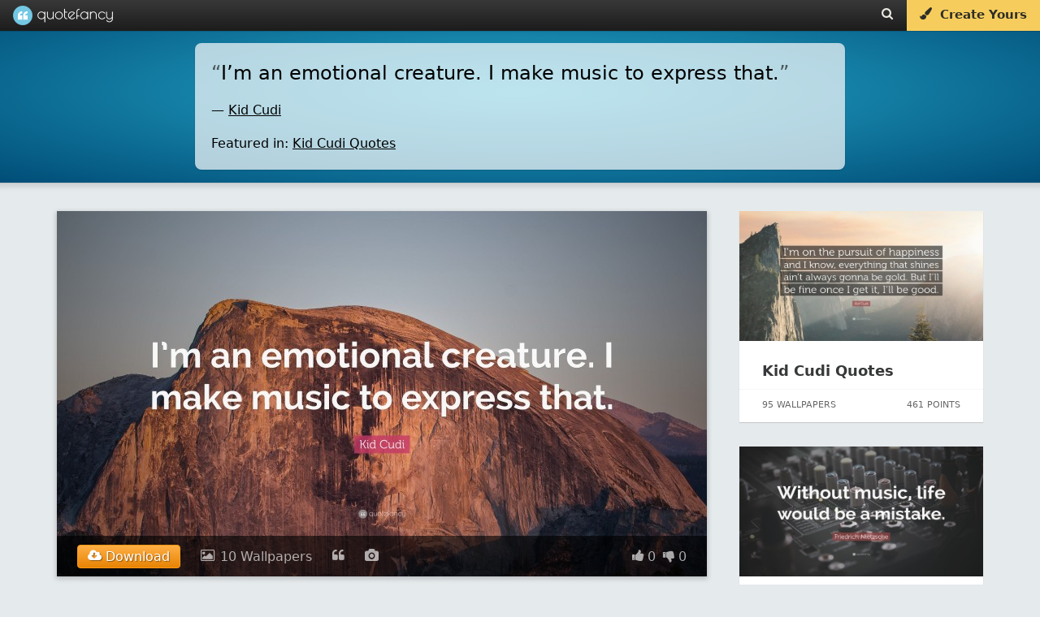

--- FILE ---
content_type: text/html; charset=utf-8
request_url: https://scripts.pubnation.com/creativeBlocks
body_size: 268
content:
{"24947":true,"7917649":true,"7940492":true,"7940497":true,"7944725":true,"7950127":true,"7950822":true,"7955257":true,"7955259":true,"7955260":true,"7988323":true,"7988411":true,"7992732":true,"7992747":true,"7993881":true,"7993892":true,"7996575":true,"8000177":true,"8000189":true,"8000193":true,"8000198":true,"8000199":true,"8000205":true,"8018108":true,"8018122":true,"8018140":true,"8027692":true,"8028003":true,"8028124":true,"8028125":true,"8028432":true,"8034459":true,"8034462":true,"8037252":true,"8037253":true,"8037263":true,"8042519":true,"8042520":true,"8042524":true,"37956876":true,"661944401":true,"665775860":true,"250_571144_ssl":true,"2662_193864_T24043715":true,"2662_193864_T24900680":true,"2662_193864_T25037767":true,"2662_193864_T25037875":true,"2662_193864_T25257379":true,"2662_193864_T25257411":true,"2662_193864_T25257555":true,"2662_193864_T25529189":true,"2662_193864_T25529198":true,"2662_193864_T25529244":true,"2662_193864_T25561385":true,"2662_193864_T25561415":true,"2662_193864_T25561466":true,"2662_193864_T25561708":true,"2662_193864_T25619770":true,"2662_193864_T25635202":true,"2662_193864_T25635251":true,"2974:7940492":true,"2974:7950822":true,"2974:7992747":true,"2974:7993881":true,"2974:8034462":true,"2974:8037263":true,"2974:8042519":true,"587651257988289092":true,"8341_230212_T25256016":true,"8341_230212_T25256093":true,"8341_230212_T25256206":true}

--- FILE ---
content_type: application/javascript
request_url: https://quotefancy.com/frontend/js/modules/related,_qf.related.collection.pubnation.js,qv==2022-12-17-01+history,_qf.history.js,qv==2021-12-08-10.pagespeed.jc.--vtO6KMA4.js
body_size: 1160
content:
var mod_pagespeed_j85E5G3yp7 = "var QFRelatedCollection={quotesLoaded:[],observer:null,selectors:['.load-related'],getCollection:function(collection_id,collection_url_handle,page_number){$.ajax({url:\"https://quotefancy.com/ajax/Quote/GetRelatedCollection\",type:'POST',cache:false,dataType:'json',data:{url_handle:collection_url_handle,page_num:page_number,pubnation:true},success:function(response){if(response.status==='success'){$('#related_collection').html(response.message.related_collection_html);if(typeof QFHistory!==\"undefined\"){QFHistory.init();}if(Device.isPhone!==true){QFRelatedCollection.getWallpapersForCollection(collection_id,collection_url_handle,page_number);}$(\".load-related\").lazyload({threshold:$(window).height()*1,placeholder:\"[data-uri]\"});}else{}},error:function(response){}});},getWallpapersForCollection:function(collection_id,collection_url_handle,page_number){var pagination_page_num=page_number;$.ajax({url:\"/ajax/Collection/GetWallpapers\",type:'POST',cache:false,dataType:'json',data:{'skip_quotes':QFRelatedCollection.quotesLoaded,'collection_id':collection_id,'url_handle':collection_url_handle,'page_num':pagination_page_num},success:function(response){var wallpapers=response.message.wallpapers;var hud_template=response.message.hud_template;var wallpaper_template=response.message.wallpaper_template;wallpapers.forEach(function(wallpaper){QFRelatedCollection.quotesLoaded.push(wallpaper.quote.id);QFRelatedCollection.quotesLoaded=$.unique(QFRelatedCollection.quotesLoaded);var contribution_id=wallpaper.contribution_id;var quote=wallpaper.quote;var author=wallpaper.author;var picture=wallpaper.picture;var license=wallpaper.license;var reference=wallpaper.reference;var reference_name='';if(reference!==null){reference_name=reference.name;}var votes=wallpaper.votes;var wallpapers_s='';if(quote.wallpaper_count>1){wallpapers_s='s';}var wallpaper_url_4k='https://quotefancy.com/media/wallpaper/3840x2160/'+wallpaper.id+'-'+quote.wallpaper_handle+'.jpg';var quote_text_with_slash=quote.text;var quote_text_no_slash=quote_text_with_slash.replace(/\\\\'/g,\"'\");var author_name_with_slash=author.name;var author_name_no_slash=author_name_with_slash.replace(/\\\\'/g,\"'\");var wallpaper_title=author_name_no_slash+' Quote: “'+quote_text_no_slash+'”';if(picture){var hud_html=QFRelatedCollection.buildHTML(hud_template,{'quote_id':quote.id,'contribution_id':contribution_id,'quote_handle':quote.url_handle,'quote_text':quote.text,'quote_text_wallpaper':quote.text,'quote_text_no_slash':quote_text_no_slash,'quote_reference':reference_name,'author_name':author.name,'author_name_no_slash':author_name_no_slash,'author_id':author.id,'wallpaper_id':wallpaper.id,'wallpaper_title':wallpaper_title,'picture_author_name':picture.author_name,'picture_source_url':picture.source_url,'license_name':license.name,'license_description':license.description,'upvotes':votes.upvotes,'downvotes':votes.downvotes,'upvotes_members':votes.upvotes_members,'downvotes_members':votes.upvotes_members,'upvotes_guests':votes.upvotes_guests,'downvotes_guests':votes.upvotes_guests,'wallpaper_handle':quote.wallpaper_handle,'wallpaper_count':quote.wallpaper_count+' Wallpaper'+wallpapers_s,'wallpaper_url_4k':wallpaper_url_4k});$('#hud_related_'+wallpaper.id).html(hud_html);if(Device.isDesktop){$('#hud_related_'+wallpaper.id+' .tooltip').tooltipster();$('#wallpaper_copyright_'+wallpaper.id).tooltipster();}}});}});},buildHTML:function(template,params){$.each(params,function(paramName,paramValue){for(i=0;i<20;i++){template=template.replace('\u003c!--['+paramName+']\u002d->',paramValue);}});return template;}};";
var mod_pagespeed_OaDj233G_5 = "var QFHistory={related_collection_uri:null,initial_page_uri:null,initial_page_title:null,related_collection_title:null,state_set_to_collection:false,push_state_used:false,setRelatedCollectionURI:function(related_collection_uri){QFHistory.related_collection_uri=related_collection_uri;},setRelatedCollectionTitle:function(related_collection_title){QFHistory.related_collection_title=related_collection_title;},relatedCollectionIsInView:function(){var view_position=$(window).scrollTop()+($(window).innerHeight()*0.2);var top_of_element=$(\"#related_collection\").offset().top;if(top_of_element<view_position){return true;}return false;},updateState:function(){if(QFHistory.related_collection_uri===null){return;}if(QFHistory.relatedCollectionIsInView()){if(QFHistory.state_set_to_collection){return;}QFHistory.state_set_to_collection=true;if(!QFHistory.push_state_used){QFHistory.push_state_used=true;history.replaceState(null,QFHistory.related_collection_title,QFHistory.related_collection_uri);}else{history.replaceState(null,QFHistory.related_collection_title,QFHistory.related_collection_uri);}document.title=QFHistory.related_collection_title;}else{if(!QFHistory.state_set_to_collection){return;}QFHistory.state_set_to_collection=false;history.replaceState(null,QFHistory.initial_page_title,QFHistory.initial_page_uri);document.title=QFHistory.initial_page_title;}},init:function(){QFHistory.initial_page_uri='/'+location.pathname.substring(1);QFHistory.initial_page_title=$(document).find(\"title\").text();$(window).scroll(function(){QFHistory.updateState();});}};";
